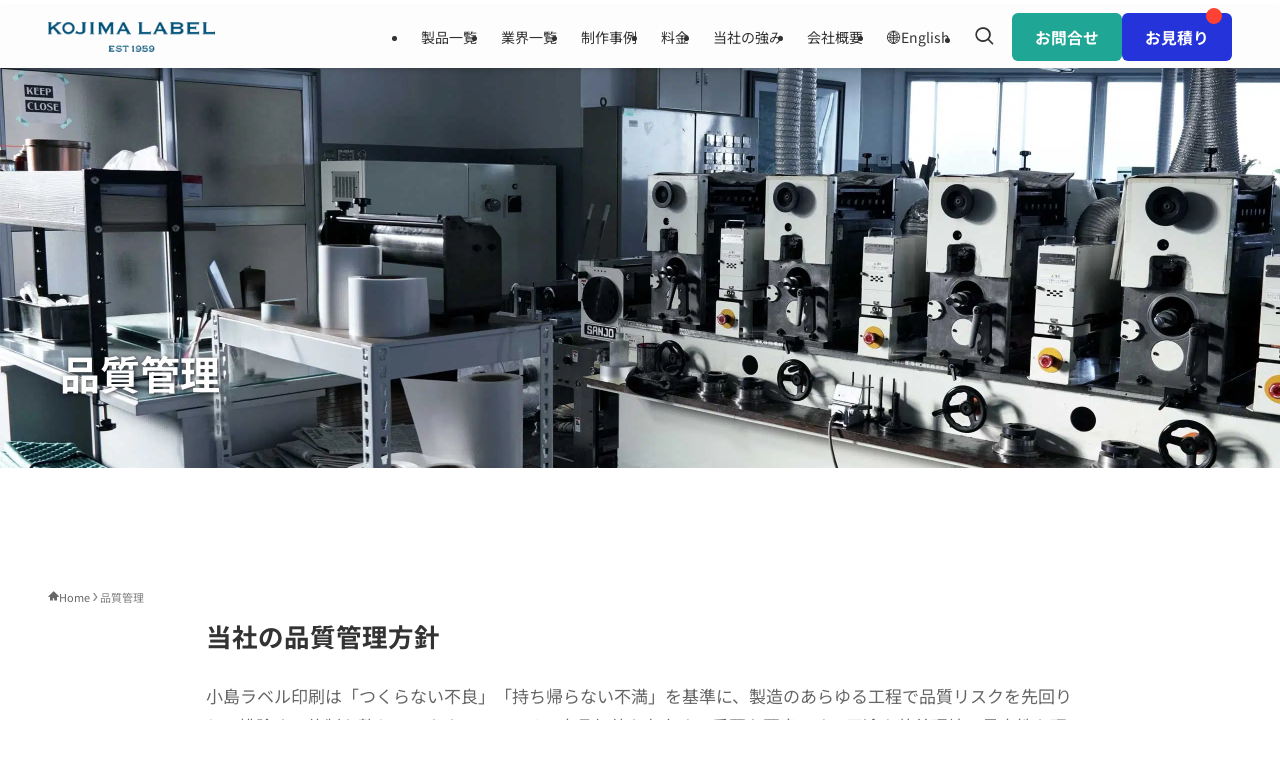

--- FILE ---
content_type: text/css; charset=utf-8
request_url: https://www.kojima-label.co.jp/cms/wp-content/cache/min/1/cms/wp-content/themes/swell_child/style.css?ver=1768535634
body_size: 3372
content:
@charset "UTF-8";@media screen and (min-width:960px){.l-header__inner.l-container,.l-fixHeader__inner.l-container{max-width:100%}}.l-header .wp-block-button.has-custom-width.wp-block-button__width-50,.l-fixHeader .wp-block-button.has-custom-width.wp-block-button__width-50{width:100%}li.menu-item.menu-item-type-post_type.menu-item-object-page.menu-item-57584,li.menu-item.menu-item-type-post_type.menu-item-object-page.menu-item-57952{display:none}.l-header__inner.l-container{margin-top:6px}@media (min-width:960px) and (max-width:1200px){:root{--swl-pad_container:16px}}@media (min-width:960px){.-series .l-header__logo{margin-right:0}}@media (min-width:960px) and (max-width:1100px){.-series .c-headLogo{margin-right:0}}.-series-right .w-header{margin-left:6px}.w-header.pc_{flex-shrink:0}@media (min-width:1600px){.p-mainVisual__textLayer{padding:0 10%}}@media (min-width:960px){.p-mainVisual__imgLayer.c-filterLayer__img,.p-mainVisual .c-filterLayer::before{pointer-events:none}.p-mainVisual .post_content>.specific-class:first-child{margin-top:0!important}.p-mainVisual__textLayer{max-width:100%;width:50%;transform:translateX(-100%);background-color:#fff;margin-top:0!important}.p-mainVisual .post_content div>:first-child,.p-mainVisual .post_content>:first-child{margin-top:inherit!important}.p-mainVisual .wp-block-buttons>.wp-block-button.wp-block-button__width-50{width:100%}.p-mainVisual .is-layout-flex{align-items:flex-start;gap:2em}.p-mainVisual .c-filterLayer__img{left:50%;width:50%;max-width:50%;object-fit:cover}.p-mainVisual__textLayer>.p-blogParts{z-index:2}.p-mainVisual__slideLink{left:100%}.home h1{font-size:2.4em}}.problem-blog-card-link .problem-blog-card{transition:transform 0.3s ease,opacity 0.3s ease}.problem-blog-card-link:hover .problem-blog-card{opacity:.7;transform:scale(1.03);cursor:pointer}.l-articleBottom__section.w-afterRelated{margin-top:-2em!important}@media (min-width:600px){.l-articleBottom__section.w-afterRelated{margin-top:-6em!important}}.page-id-55630 .l-fixHeader__inner.l-container,.page-id-55744 .l-fixHeader__inner.l-container{display:none}.form-container .form-tbl-area table:last-child tr:last-child{border-bottom:1px solid #eee!important}.form-container .form-tbl-area table:last-child tr.contact-common:last-child{border-bottom:0 solid #eee!important}.form-container p:empty,.form-container p:only-child:empty,.form-container p:has(br:only-child){display:none}.col-red p{display:block!important}.elementor img{height:100%}.post_content h1{font-size:2em}.post_content h2{font-size:1.5em}.elementor-8245 .elementor-element.elementor-element-5083655>.elementor-element-populated{margin:0 0 0 0}.c-widget__title::after,.c-widget__title::before{height:0}h1.c-postTitle__ttl{margin-top:1em}.p-articleMetas__termList.c-categoryList{display:none}.p-breadcrumb__item:last-child>span.p-breadcrumb__text{display:block!important}.w-footer__box .textwidget.custom-html-widget{margin-top:3em}.w-footer__box .explanation{text-wrap:nowrap}#nav_menu-1,#nav_menu-2,#nav_menu-3,#nav_menu-4{flex:1}.w-footer .widget_nav_menu li a{padding:.2em 1em .2em 1.5em;border-bottom:none}@media (max-width:479px){.w-footer__box .c-widget+.c-widget{margin-top:28px}.w-footer__box .c-widget ul{margin-bottom:10px}.w-footer__box .c-widget__title{margin-bottom:12px}}@media (min-width:480px){.w-footer__box{display:flex;justify-content:space-between}.c-widget{flex:1}#nav_menu-3 ul{display:block}#nav_menu-3 li{width:auto;text-wrap:nowrap}.w-footer__box .c-widget+.c-widget{margin-top:0}}.w-footer__box ul{display:block;flex-wrap:nowrap;gap:0}@media (min-width:960px){.w-footer__box{padding:0em}}}#main_content{max-width:800px}#top_title_area{margin-bottom:50px}.c-pageTitle{font-size:2em}.c-pageTitle__subTitle{display:none}body{font-family:"ヒラギノ角ゴ Pro","Hiragino Kaku Gothic Pro",メイリオ,Meiryo,Osaka,"ＭＳ Ｐゴシック","MS PGothic",sans-serif;-webkit-font-smoothing:antialiased;color:rgb(102,102,102);font-size:14px;line-height:24px}.c-postThumb__cat{display:none}p{margin-bottom:5px}.post_content h2{background:none;font-weight:700;color:#333;margin:0;line-height:1.5em;padding:0 0 1em 0}.post_content h2::before{border:none}.text-center{text-align:center}@media (min-width:767px){.container{width:auto!important}}@media (max-width:766px){img.fit{object-fit:cover;width:100%;height:auto;margin-bottom:30px}}@media (min-width:767px){img.fit{object-fit:cover;width:100%;height:400px;margin-bottom:30px}}#works .p-postList__times{display:none}a.quote-link{color:#FF0000!important}.kiyakuWindow{width:100%;height:180px;overflow:auto;text-align:left;border:1px solid #ccc;margin-bottom:20px;padding:15px}.wpcf7-form .wpcf7-form-control[type="text"],.wpcf7-form .wpcf7-form-control[type="email"],.wpcf7-form .wpcf7-form-control[type="tel"],.wpcf7-form .wpcf7-form-control[type="number"],.wpcf7-form .wpcf7-form-control[type="file"],.wpcf7-form textarea.wpcf7-form-control{width:430px!important;max-width:100%}.wpcf7-form table th{text-align:right;white-space:nowrap;width:20%}.wpcf7-form table th,.wpcf7-form table td{padding:8px 8px!important}.wpcf7-form input[type="file"],.kojimaForm input[type="file"]{line-height:1!important;font-size:14px!important;float:left}.wpcf7-form .addFile input,.kojimaForm .addFile input{display:inline-block}.wpcf7-form .addFile .btn,.kojimaForm .addFile .btn,.wpcf7-form .linkQuote{display:inline-block;margin-left:10px;float:left;margin-top:3px}.contactContentInput{float:left}.noBorder th,.noBorder td{border-top:none!important}.file-125-1 .wpcf7-not-valid-tip{padding-top:40px;position:absolute}.wpcf7 .ajax-loader{width:0;margin:0 -5px}@media (max-width:991px){.wpcf7-form .addFile input,.kojimaForm .addFile input{display:inline-block}.wpcf7-form .addFile .btn,.kojimaForm .addFile .btn,.wpcf7-form .linkQuote{display:inline-block;margin-left:0}}@media (max-width:767px){.wpcf7-form table th{width:100%}.wpcf7-form table th,.wpcf7-form table td{display:block;border-top:none;text-align:left}.wpcf7-form table td{border-top:none!important;padding-top:0px!important;overflow:hidden}.wpcf7-form table th{padding-bottom:0px!important}.wpcf7-form .wpcf7-form-control[type="text"],.wpcf7-form .wpcf7-form-control[type="email"],.wpcf7-form .wpcf7-form-control[type="tel"],.wpcf7-form .wpcf7-form-control[type="number"],.wpcf7-form .wpcf7-form-control[type="file"],.wpcf7-form textarea.wpcf7-form-control{width:100%!important;max-width:100%}}input[type="submit"]{padding:14px 28px 13px 28px;min-width:155px}.must{color:#E55658}.btn-nevy{padding:8px 24px!important;margin-top:0!important;border-color:#202f55;background-color:#202f55!important;color:#ffffff!important}.btn-red{padding:8px 24px!important;margin-top:0!important;border-color:#E55658;background-color:#E55658!important;color:#ffffff!important}.w-footer .widget_nav_menu li a{padding:.2em 1em .2em 1.5em;border-bottom:none}@media (min-width:600px){.l-content{padding-top:0}}.wp-block-column{margin-top:0!important;max-width:300px}.blog-snippet-1{max-width:288px}@media (max-width:766px){.wp-block-column{margin:0 30px;text-align:center}}@media (max-width:959px){.wp-block-columns .wp-block-column,.wp-block-column:not(:first-child){margin:0 20px;text-align:center}}.blog-snippet-1{margin-bottom:40px}.blog-snippet-1 img{display:inline-block;margin-bottom:16px}.blog-snippet-1 h2{margin-bottom:8px;font-size:18px!important;line-height:1.5}.blog-snippet-1 .sub{display:inline-block;margin-bottom:16px}.blog-snippet-1 a{margin-top:8px}.p-articleThumb__img,.p-articleThumb__youtube{box-shadow:none}.p-pickupBanners__item .c-bannerLink,.p-postList__thumb{box-shadow:none}.p-articleThumb__img img{box-shadow:var(--swl-img_shadow)}.p-postList__item img{object-position:0 -14px}.u-obf-cover img{height:100%!important;-o-object-fit:cover;object-fit:cover;width:100%!important}.c-postThumb__img.u-obf-cover{height:109%!important}.faq_q{background-color:var(--color_main);color:#fff}.faq_a{max-height:0;overflow:hidden;transition:max-height 0s;padding:0!important}.faq_a.open{max-height:fit-content;padding:1em 1em 1em 3em!important;border:solid 1px var(--color_main)}.swell-block-faq .faq_q:before,.swell-block-faq .faq_a:before{box-shadow:none;left:1px}.problem-blog-card{border:1px solid #202f54;border-radius:16px;padding:16px;display:flex;justify-content:space-between;align-items:center;background-color:#fff;color:#202f54;margin:20px 0;min-height:180px}.problem-blog-card h3{margin:0 0 16px 0!important;padding:0;text-wrap:nowrap;font-size:1.4em}.problem-blog-card h3::before{height:0}.problem-blog-card img{max-width:100px!important;margin-left:10px;width:auto!important}@media screen and (max-width:768px){.problem-blog-card img{max-width:160px!important}}.problem-blog-card .content{flex-grow:1;display:flex;flex-direction:column;justify-content:center}.problem-blog-card p{margin:0;font-size:.9em!important;line-height:1.1em!important}@media (max-width:768px){.solve-problem-title{font-size:1em!important}.problem-blog-card{flex-direction:column;align-items:flex-start}.problem-blog-card h3{text-align:center}.problem-blog-card p{line-height:1.5em!important}.problem-blog-card img{max-width:initial;margin-left:0;margin-top:10px;align-self:center;max-height:160px}.problem-blog-card .content{flex-grow:0;width:100%}}.footer_logo{max-width:150px;position:relative;bottom:-30px;margin:0 auto;display:block}@media screen and (max-width:768px){.footer_logo{bottom:-20px}}.side-follow-link{position:fixed;top:50%;right:0;transform:translateY(-50%);z-index:999}@media (max-width:959px){.side-follow-link{transform:translate(0%,-50%) scale(.6);transform-origin:right center}}@supports (-webkit-touch-callout:none){.side-follow-link{right:24px}}.side-follow-link a{display:flex;align-items:center;writing-mode:vertical-rl;color:#fff;background-color:var(--color_main);font-size:1em;font-weight:700;letter-spacing:.1em;padding:1.5em 1em;border-radius:10px 0 0 10px;transition:opacity 0.25s}.side-follow-link a::after{font-family:'icomoon'!important;content:"\e92c";position:relative;top:4px;left:1px}.side-follow-link a:hover{opacity:.8}button#close-follow-link{background-color:transparent;border:none;position:relative;display:flex;justify-self:center;font-size:2em;position:relative;top:-6px}.close-btn{position:relative;width:30px;height:30px;cursor:pointer;display:flex;align-items:center;justify-content:center;justify-self:center;top:6px}.close-btn span{position:absolute;width:100%;height:2px;background-color:#333;border-radius:1px}.close-btn span:first-child{transform:rotate(45deg)}.close-btn span:last-child{transform:rotate(-45deg)}.single-works .l-articleBottom__section.-author{display:none}.single-works .l-sidebar{display:none}.wp-block-button__link[href*="/quote"]{position:relative}.wp-block-button__link[href*="/quote"]::after{content:"";position:absolute;top:-5px;right:10px;width:16px;height:16px;background-color:#ff4133;border-radius:50%}#modal-suggestions{display:none;position:absolute;background:#fff;border:1px solid #ccc;width:100%;max-width:400px;z-index:1000;list-style:none;margin-top:5px;padding:0}#modal-suggestions li{padding:10px;cursor:pointer;border-bottom:1px solid #eee}#modal-suggestions li:hover{background:#f0f0f0}.p-searchModal__inner{position:relative}.page-id-55744 #gnav,.page-id-55744 .l-footer__widgetArea,.page-id-55630 #gnav,.page-id-55630 .l-footer__widgetArea{display:none}@media (max-width:959px){.wp-block-buttons>.wp-block-button.wp-block-button__width-50{width:100%}}h2#h-works span.swl-fz{font-size:3.5em!important}.single-post .l-sidebar{display:none}.single-post .l-mainContent{margin-left:auto;margin-right:auto;float:none}.single-post .l-content{display:block}@media (min-width:960px){.single-post .l-mainContent{max-width:800px;width:100%}}